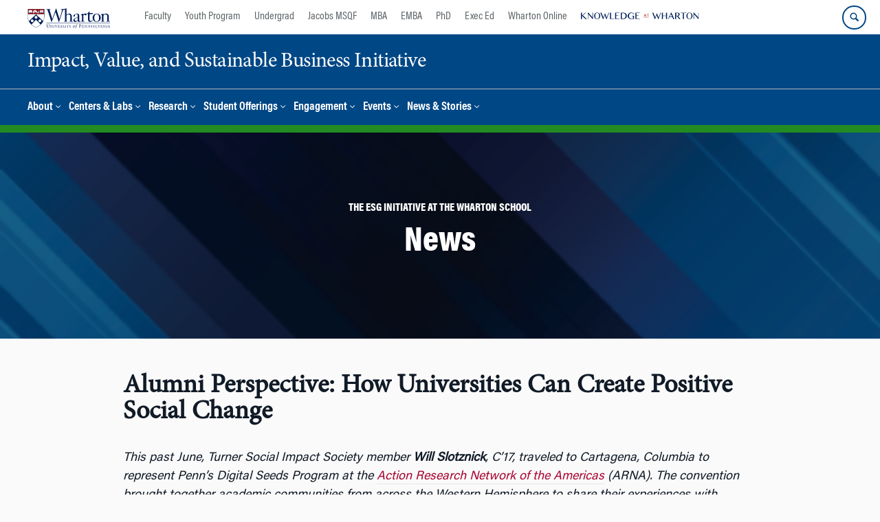

--- FILE ---
content_type: text/html; charset=UTF-8
request_url: https://impact.wharton.upenn.edu/news/alumni-perspective-how-universities-can-create-positive-social-change/
body_size: 18816
content:
<!DOCTYPE html>
<!--[if IE 8 ]>
	<html class="no-js ie8" lang="en-US">
<![endif]-->
<!--[if IE 9 ]>
	<html class="no-js ie9" lang="en-US">
<![endif]-->
<!--[if gt IE 9]><!-->
<html lang="en-US"><!--<![endif]-->
	<head>
		    <!-- Google Tag Manager - The Wharton School-->
    <script>(function(w,d,s,l,i){w[l]=w[l]||[];w[l].push({'gtm.start':
    new Date().getTime(),event:'gtm.js'});var f=d.getElementsByTagName(s)[0],
    j=d.createElement(s),dl=l!='dataLayer'?'&l='+l:'';j.async=true;j.src=
    'https://www.googletagmanager.com/gtm.js?id='+i+dl;f.parentNode.insertBefore(j,f);
    })(window,document,'script','dataLayer','GTM-MZQZFC4');</script>
    <!-- End Google Tag Manager -->
    <!-- Google Tag Manager - Executive Education-->
            		<meta charset="UTF-8">
		<meta http-equiv="X-UA-Compatible" content="IE=edge">
		<meta name="viewport" content="width=device-width, initial-scale=1">
		<link rel="profile" href="http://gmpg.org/xfn/11">
		<link rel="pingback" href="https://impact.wharton.upenn.edu/xmlrpc.php">
		<link rel="icon" type="image/x-icon" href="https://impact.wharton.upenn.edu/wp-content/plugins/martech-chupacabra/includes/images/favicon.ico" /><link rel="apple-touch-icon" sizes="180x180" href="https://impact.wharton.upenn.edu/wp-content/plugins/martech-chupacabra/includes/images/apple-touch-icon.png" /><link rel="mask-icon" color="#004785" href="https://impact.wharton.upenn.edu/wp-content/plugins/martech-chupacabra/includes/images/penn-logo-mask.svg" /><script type="text/javascript">window.ajaxurl = "https://impact.wharton.upenn.edu/wp-admin/admin-ajax.php"</script>
		<meta name='robots' content='index, follow, max-image-preview:large, max-snippet:-1, max-video-preview:-1' />
	<style>img:is([sizes="auto" i], [sizes^="auto," i]) { contain-intrinsic-size: 3000px 1500px }</style>
	
		
	<!-- This site is optimized with the Yoast SEO Premium plugin v26.0 (Yoast SEO v26.0) - https://yoast.com/wordpress/plugins/seo/ -->
	<title>Alumni Perspective: How Universities Can Create Positive Social Change - Impact, Value, and Sustainable Business Initiative</title>
	<link rel="canonical" href="http://impact.wharton.upenn.edu/news/alumni-perspective-how-universities-can-create-positive-social-change/" />
	<meta property="og:locale" content="en_US" />
	<meta property="og:type" content="article" />
	<meta property="og:title" content="Alumni Perspective: How Universities Can Create Positive Social Change" />
	<meta property="og:url" content="http://impact.wharton.upenn.edu/news/alumni-perspective-how-universities-can-create-positive-social-change/" />
	<meta property="og:site_name" content="Impact, Value, and Sustainable Business Initiative" />
	<meta property="article:published_time" content="2017-08-30T00:34:10+00:00" />
	<meta property="article:modified_time" content="2023-04-18T00:34:28+00:00" />
	<meta property="og:image" content="https://socialimpact.wharton.upenn.edu/wp-content/uploads/2014/07/WIll-Slotznick-129x139.jpg" />
	<meta name="author" content="Jillian Rogers" />
	<meta name="twitter:card" content="summary_large_image" />
	<meta name="twitter:image" content="https://socialimpact.wharton.upenn.edu/wp-content/uploads/2014/07/WIll-Slotznick-129x139.jpg" />
	<meta name="twitter:label1" content="Written by" />
	<meta name="twitter:data1" content="Jillian Rogers" />
	<meta name="twitter:label2" content="Est. reading time" />
	<meta name="twitter:data2" content="4 minutes" />
	<script type="application/ld+json" class="yoast-schema-graph">{"@context":"https://schema.org","@graph":[{"@type":"WebPage","@id":"http://impact.wharton.upenn.edu/news/alumni-perspective-how-universities-can-create-positive-social-change/","url":"http://impact.wharton.upenn.edu/news/alumni-perspective-how-universities-can-create-positive-social-change/","name":"Alumni Perspective: How Universities Can Create Positive Social Change - Impact, Value, and Sustainable Business Initiative","isPartOf":{"@id":"https://impact.wharton.upenn.edu/#website"},"primaryImageOfPage":{"@id":"http://impact.wharton.upenn.edu/news/alumni-perspective-how-universities-can-create-positive-social-change/#primaryimage"},"image":{"@id":"http://impact.wharton.upenn.edu/news/alumni-perspective-how-universities-can-create-positive-social-change/#primaryimage"},"thumbnailUrl":"https://socialimpact.wharton.upenn.edu/wp-content/uploads/2014/07/WIll-Slotznick-129x139.jpg","datePublished":"2017-08-30T00:34:10+00:00","dateModified":"2023-04-18T00:34:28+00:00","author":{"@id":"https://impact.wharton.upenn.edu/#/schema/person/8daef09d8907eb48c7f9aba6a826f4a7"},"breadcrumb":{"@id":"http://impact.wharton.upenn.edu/news/alumni-perspective-how-universities-can-create-positive-social-change/#breadcrumb"},"inLanguage":"en-US","potentialAction":[{"@type":"ReadAction","target":["http://impact.wharton.upenn.edu/news/alumni-perspective-how-universities-can-create-positive-social-change/"]}]},{"@type":"ImageObject","inLanguage":"en-US","@id":"http://impact.wharton.upenn.edu/news/alumni-perspective-how-universities-can-create-positive-social-change/#primaryimage","url":"https://socialimpact.wharton.upenn.edu/wp-content/uploads/2014/07/WIll-Slotznick-129x139.jpg","contentUrl":"https://socialimpact.wharton.upenn.edu/wp-content/uploads/2014/07/WIll-Slotznick-129x139.jpg"},{"@type":"BreadcrumbList","@id":"http://impact.wharton.upenn.edu/news/alumni-perspective-how-universities-can-create-positive-social-change/#breadcrumb","itemListElement":[]},{"@type":"WebSite","@id":"https://impact.wharton.upenn.edu/#website","url":"https://impact.wharton.upenn.edu/","name":"Impact, Value, and Sustainable Business Initiative","description":"","potentialAction":[{"@type":"SearchAction","target":{"@type":"EntryPoint","urlTemplate":"https://impact.wharton.upenn.edu/?s={search_term_string}"},"query-input":{"@type":"PropertyValueSpecification","valueRequired":true,"valueName":"search_term_string"}}],"inLanguage":"en-US"},{"@type":"Person","@id":"https://impact.wharton.upenn.edu/#/schema/person/8daef09d8907eb48c7f9aba6a826f4a7","name":"Jillian Rogers"}]}</script>
	<!-- / Yoast SEO Premium plugin. -->


<link rel='dns-prefetch' href='//impact.wharton.upenn.edu' />
<link rel="alternate" type="application/rss+xml" title="Impact, Value, and Sustainable Business Initiative &raquo; Feed" href="https://impact.wharton.upenn.edu/feed/" />
<link rel="alternate" type="application/rss+xml" title="Impact, Value, and Sustainable Business Initiative &raquo; Comments Feed" href="https://impact.wharton.upenn.edu/comments/feed/" />
<script type="text/javascript">
/* <![CDATA[ */
window._wpemojiSettings = {"baseUrl":"https:\/\/s.w.org\/images\/core\/emoji\/16.0.1\/72x72\/","ext":".png","svgUrl":"https:\/\/s.w.org\/images\/core\/emoji\/16.0.1\/svg\/","svgExt":".svg","source":{"concatemoji":"https:\/\/impact.wharton.upenn.edu\/wp-includes\/js\/wp-emoji-release.min.js?ver=6.8.3"}};
/*! This file is auto-generated */
!function(s,n){var o,i,e;function c(e){try{var t={supportTests:e,timestamp:(new Date).valueOf()};sessionStorage.setItem(o,JSON.stringify(t))}catch(e){}}function p(e,t,n){e.clearRect(0,0,e.canvas.width,e.canvas.height),e.fillText(t,0,0);var t=new Uint32Array(e.getImageData(0,0,e.canvas.width,e.canvas.height).data),a=(e.clearRect(0,0,e.canvas.width,e.canvas.height),e.fillText(n,0,0),new Uint32Array(e.getImageData(0,0,e.canvas.width,e.canvas.height).data));return t.every(function(e,t){return e===a[t]})}function u(e,t){e.clearRect(0,0,e.canvas.width,e.canvas.height),e.fillText(t,0,0);for(var n=e.getImageData(16,16,1,1),a=0;a<n.data.length;a++)if(0!==n.data[a])return!1;return!0}function f(e,t,n,a){switch(t){case"flag":return n(e,"\ud83c\udff3\ufe0f\u200d\u26a7\ufe0f","\ud83c\udff3\ufe0f\u200b\u26a7\ufe0f")?!1:!n(e,"\ud83c\udde8\ud83c\uddf6","\ud83c\udde8\u200b\ud83c\uddf6")&&!n(e,"\ud83c\udff4\udb40\udc67\udb40\udc62\udb40\udc65\udb40\udc6e\udb40\udc67\udb40\udc7f","\ud83c\udff4\u200b\udb40\udc67\u200b\udb40\udc62\u200b\udb40\udc65\u200b\udb40\udc6e\u200b\udb40\udc67\u200b\udb40\udc7f");case"emoji":return!a(e,"\ud83e\udedf")}return!1}function g(e,t,n,a){var r="undefined"!=typeof WorkerGlobalScope&&self instanceof WorkerGlobalScope?new OffscreenCanvas(300,150):s.createElement("canvas"),o=r.getContext("2d",{willReadFrequently:!0}),i=(o.textBaseline="top",o.font="600 32px Arial",{});return e.forEach(function(e){i[e]=t(o,e,n,a)}),i}function t(e){var t=s.createElement("script");t.src=e,t.defer=!0,s.head.appendChild(t)}"undefined"!=typeof Promise&&(o="wpEmojiSettingsSupports",i=["flag","emoji"],n.supports={everything:!0,everythingExceptFlag:!0},e=new Promise(function(e){s.addEventListener("DOMContentLoaded",e,{once:!0})}),new Promise(function(t){var n=function(){try{var e=JSON.parse(sessionStorage.getItem(o));if("object"==typeof e&&"number"==typeof e.timestamp&&(new Date).valueOf()<e.timestamp+604800&&"object"==typeof e.supportTests)return e.supportTests}catch(e){}return null}();if(!n){if("undefined"!=typeof Worker&&"undefined"!=typeof OffscreenCanvas&&"undefined"!=typeof URL&&URL.createObjectURL&&"undefined"!=typeof Blob)try{var e="postMessage("+g.toString()+"("+[JSON.stringify(i),f.toString(),p.toString(),u.toString()].join(",")+"));",a=new Blob([e],{type:"text/javascript"}),r=new Worker(URL.createObjectURL(a),{name:"wpTestEmojiSupports"});return void(r.onmessage=function(e){c(n=e.data),r.terminate(),t(n)})}catch(e){}c(n=g(i,f,p,u))}t(n)}).then(function(e){for(var t in e)n.supports[t]=e[t],n.supports.everything=n.supports.everything&&n.supports[t],"flag"!==t&&(n.supports.everythingExceptFlag=n.supports.everythingExceptFlag&&n.supports[t]);n.supports.everythingExceptFlag=n.supports.everythingExceptFlag&&!n.supports.flag,n.DOMReady=!1,n.readyCallback=function(){n.DOMReady=!0}}).then(function(){return e}).then(function(){var e;n.supports.everything||(n.readyCallback(),(e=n.source||{}).concatemoji?t(e.concatemoji):e.wpemoji&&e.twemoji&&(t(e.twemoji),t(e.wpemoji)))}))}((window,document),window._wpemojiSettings);
/* ]]> */
</script>
<link rel='stylesheet' id='wpmf-bakery-style-css' href='https://impact.wharton.upenn.edu/wp-content/plugins/wp-media-folder/assets/css/vc_style.css?ver=5.8.2' type='text/css' media='all' />
<style id='wp-emoji-styles-inline-css' type='text/css'>

	img.wp-smiley, img.emoji {
		display: inline !important;
		border: none !important;
		box-shadow: none !important;
		height: 1em !important;
		width: 1em !important;
		margin: 0 0.07em !important;
		vertical-align: -0.1em !important;
		background: none !important;
		padding: 0 !important;
	}
</style>
<link rel='stylesheet' id='wp-block-library-css' href='https://impact.wharton.upenn.edu/wp-includes/css/dist/block-library/style.min.css?ver=6.8.3' type='text/css' media='all' />
<style id='classic-theme-styles-inline-css' type='text/css'>
/*! This file is auto-generated */
.wp-block-button__link{color:#fff;background-color:#32373c;border-radius:9999px;box-shadow:none;text-decoration:none;padding:calc(.667em + 2px) calc(1.333em + 2px);font-size:1.125em}.wp-block-file__button{background:#32373c;color:#fff;text-decoration:none}
</style>
<style id='global-styles-inline-css' type='text/css'>
:root{--wp--preset--aspect-ratio--square: 1;--wp--preset--aspect-ratio--4-3: 4/3;--wp--preset--aspect-ratio--3-4: 3/4;--wp--preset--aspect-ratio--3-2: 3/2;--wp--preset--aspect-ratio--2-3: 2/3;--wp--preset--aspect-ratio--16-9: 16/9;--wp--preset--aspect-ratio--9-16: 9/16;--wp--preset--color--black: #000000;--wp--preset--color--cyan-bluish-gray: #abb8c3;--wp--preset--color--white: #ffffff;--wp--preset--color--pale-pink: #f78da7;--wp--preset--color--vivid-red: #cf2e2e;--wp--preset--color--luminous-vivid-orange: #ff6900;--wp--preset--color--luminous-vivid-amber: #fcb900;--wp--preset--color--light-green-cyan: #7bdcb5;--wp--preset--color--vivid-green-cyan: #00d084;--wp--preset--color--pale-cyan-blue: #8ed1fc;--wp--preset--color--vivid-cyan-blue: #0693e3;--wp--preset--color--vivid-purple: #9b51e0;--wp--preset--gradient--vivid-cyan-blue-to-vivid-purple: linear-gradient(135deg,rgba(6,147,227,1) 0%,rgb(155,81,224) 100%);--wp--preset--gradient--light-green-cyan-to-vivid-green-cyan: linear-gradient(135deg,rgb(122,220,180) 0%,rgb(0,208,130) 100%);--wp--preset--gradient--luminous-vivid-amber-to-luminous-vivid-orange: linear-gradient(135deg,rgba(252,185,0,1) 0%,rgba(255,105,0,1) 100%);--wp--preset--gradient--luminous-vivid-orange-to-vivid-red: linear-gradient(135deg,rgba(255,105,0,1) 0%,rgb(207,46,46) 100%);--wp--preset--gradient--very-light-gray-to-cyan-bluish-gray: linear-gradient(135deg,rgb(238,238,238) 0%,rgb(169,184,195) 100%);--wp--preset--gradient--cool-to-warm-spectrum: linear-gradient(135deg,rgb(74,234,220) 0%,rgb(151,120,209) 20%,rgb(207,42,186) 40%,rgb(238,44,130) 60%,rgb(251,105,98) 80%,rgb(254,248,76) 100%);--wp--preset--gradient--blush-light-purple: linear-gradient(135deg,rgb(255,206,236) 0%,rgb(152,150,240) 100%);--wp--preset--gradient--blush-bordeaux: linear-gradient(135deg,rgb(254,205,165) 0%,rgb(254,45,45) 50%,rgb(107,0,62) 100%);--wp--preset--gradient--luminous-dusk: linear-gradient(135deg,rgb(255,203,112) 0%,rgb(199,81,192) 50%,rgb(65,88,208) 100%);--wp--preset--gradient--pale-ocean: linear-gradient(135deg,rgb(255,245,203) 0%,rgb(182,227,212) 50%,rgb(51,167,181) 100%);--wp--preset--gradient--electric-grass: linear-gradient(135deg,rgb(202,248,128) 0%,rgb(113,206,126) 100%);--wp--preset--gradient--midnight: linear-gradient(135deg,rgb(2,3,129) 0%,rgb(40,116,252) 100%);--wp--preset--font-size--small: 13px;--wp--preset--font-size--medium: 20px;--wp--preset--font-size--large: 36px;--wp--preset--font-size--x-large: 42px;--wp--preset--spacing--20: 0.44rem;--wp--preset--spacing--30: 0.67rem;--wp--preset--spacing--40: 1rem;--wp--preset--spacing--50: 1.5rem;--wp--preset--spacing--60: 2.25rem;--wp--preset--spacing--70: 3.38rem;--wp--preset--spacing--80: 5.06rem;--wp--preset--shadow--natural: 6px 6px 9px rgba(0, 0, 0, 0.2);--wp--preset--shadow--deep: 12px 12px 50px rgba(0, 0, 0, 0.4);--wp--preset--shadow--sharp: 6px 6px 0px rgba(0, 0, 0, 0.2);--wp--preset--shadow--outlined: 6px 6px 0px -3px rgba(255, 255, 255, 1), 6px 6px rgba(0, 0, 0, 1);--wp--preset--shadow--crisp: 6px 6px 0px rgba(0, 0, 0, 1);}:where(.is-layout-flex){gap: 0.5em;}:where(.is-layout-grid){gap: 0.5em;}body .is-layout-flex{display: flex;}.is-layout-flex{flex-wrap: wrap;align-items: center;}.is-layout-flex > :is(*, div){margin: 0;}body .is-layout-grid{display: grid;}.is-layout-grid > :is(*, div){margin: 0;}:where(.wp-block-columns.is-layout-flex){gap: 2em;}:where(.wp-block-columns.is-layout-grid){gap: 2em;}:where(.wp-block-post-template.is-layout-flex){gap: 1.25em;}:where(.wp-block-post-template.is-layout-grid){gap: 1.25em;}.has-black-color{color: var(--wp--preset--color--black) !important;}.has-cyan-bluish-gray-color{color: var(--wp--preset--color--cyan-bluish-gray) !important;}.has-white-color{color: var(--wp--preset--color--white) !important;}.has-pale-pink-color{color: var(--wp--preset--color--pale-pink) !important;}.has-vivid-red-color{color: var(--wp--preset--color--vivid-red) !important;}.has-luminous-vivid-orange-color{color: var(--wp--preset--color--luminous-vivid-orange) !important;}.has-luminous-vivid-amber-color{color: var(--wp--preset--color--luminous-vivid-amber) !important;}.has-light-green-cyan-color{color: var(--wp--preset--color--light-green-cyan) !important;}.has-vivid-green-cyan-color{color: var(--wp--preset--color--vivid-green-cyan) !important;}.has-pale-cyan-blue-color{color: var(--wp--preset--color--pale-cyan-blue) !important;}.has-vivid-cyan-blue-color{color: var(--wp--preset--color--vivid-cyan-blue) !important;}.has-vivid-purple-color{color: var(--wp--preset--color--vivid-purple) !important;}.has-black-background-color{background-color: var(--wp--preset--color--black) !important;}.has-cyan-bluish-gray-background-color{background-color: var(--wp--preset--color--cyan-bluish-gray) !important;}.has-white-background-color{background-color: var(--wp--preset--color--white) !important;}.has-pale-pink-background-color{background-color: var(--wp--preset--color--pale-pink) !important;}.has-vivid-red-background-color{background-color: var(--wp--preset--color--vivid-red) !important;}.has-luminous-vivid-orange-background-color{background-color: var(--wp--preset--color--luminous-vivid-orange) !important;}.has-luminous-vivid-amber-background-color{background-color: var(--wp--preset--color--luminous-vivid-amber) !important;}.has-light-green-cyan-background-color{background-color: var(--wp--preset--color--light-green-cyan) !important;}.has-vivid-green-cyan-background-color{background-color: var(--wp--preset--color--vivid-green-cyan) !important;}.has-pale-cyan-blue-background-color{background-color: var(--wp--preset--color--pale-cyan-blue) !important;}.has-vivid-cyan-blue-background-color{background-color: var(--wp--preset--color--vivid-cyan-blue) !important;}.has-vivid-purple-background-color{background-color: var(--wp--preset--color--vivid-purple) !important;}.has-black-border-color{border-color: var(--wp--preset--color--black) !important;}.has-cyan-bluish-gray-border-color{border-color: var(--wp--preset--color--cyan-bluish-gray) !important;}.has-white-border-color{border-color: var(--wp--preset--color--white) !important;}.has-pale-pink-border-color{border-color: var(--wp--preset--color--pale-pink) !important;}.has-vivid-red-border-color{border-color: var(--wp--preset--color--vivid-red) !important;}.has-luminous-vivid-orange-border-color{border-color: var(--wp--preset--color--luminous-vivid-orange) !important;}.has-luminous-vivid-amber-border-color{border-color: var(--wp--preset--color--luminous-vivid-amber) !important;}.has-light-green-cyan-border-color{border-color: var(--wp--preset--color--light-green-cyan) !important;}.has-vivid-green-cyan-border-color{border-color: var(--wp--preset--color--vivid-green-cyan) !important;}.has-pale-cyan-blue-border-color{border-color: var(--wp--preset--color--pale-cyan-blue) !important;}.has-vivid-cyan-blue-border-color{border-color: var(--wp--preset--color--vivid-cyan-blue) !important;}.has-vivid-purple-border-color{border-color: var(--wp--preset--color--vivid-purple) !important;}.has-vivid-cyan-blue-to-vivid-purple-gradient-background{background: var(--wp--preset--gradient--vivid-cyan-blue-to-vivid-purple) !important;}.has-light-green-cyan-to-vivid-green-cyan-gradient-background{background: var(--wp--preset--gradient--light-green-cyan-to-vivid-green-cyan) !important;}.has-luminous-vivid-amber-to-luminous-vivid-orange-gradient-background{background: var(--wp--preset--gradient--luminous-vivid-amber-to-luminous-vivid-orange) !important;}.has-luminous-vivid-orange-to-vivid-red-gradient-background{background: var(--wp--preset--gradient--luminous-vivid-orange-to-vivid-red) !important;}.has-very-light-gray-to-cyan-bluish-gray-gradient-background{background: var(--wp--preset--gradient--very-light-gray-to-cyan-bluish-gray) !important;}.has-cool-to-warm-spectrum-gradient-background{background: var(--wp--preset--gradient--cool-to-warm-spectrum) !important;}.has-blush-light-purple-gradient-background{background: var(--wp--preset--gradient--blush-light-purple) !important;}.has-blush-bordeaux-gradient-background{background: var(--wp--preset--gradient--blush-bordeaux) !important;}.has-luminous-dusk-gradient-background{background: var(--wp--preset--gradient--luminous-dusk) !important;}.has-pale-ocean-gradient-background{background: var(--wp--preset--gradient--pale-ocean) !important;}.has-electric-grass-gradient-background{background: var(--wp--preset--gradient--electric-grass) !important;}.has-midnight-gradient-background{background: var(--wp--preset--gradient--midnight) !important;}.has-small-font-size{font-size: var(--wp--preset--font-size--small) !important;}.has-medium-font-size{font-size: var(--wp--preset--font-size--medium) !important;}.has-large-font-size{font-size: var(--wp--preset--font-size--large) !important;}.has-x-large-font-size{font-size: var(--wp--preset--font-size--x-large) !important;}
:where(.wp-block-post-template.is-layout-flex){gap: 1.25em;}:where(.wp-block-post-template.is-layout-grid){gap: 1.25em;}
:where(.wp-block-columns.is-layout-flex){gap: 2em;}:where(.wp-block-columns.is-layout-grid){gap: 2em;}
:root :where(.wp-block-pullquote){font-size: 1.5em;line-height: 1.6;}
</style>
<link rel='stylesheet' id='wpa-css-css' href='https://impact.wharton.upenn.edu/wp-content/plugins/honeypot/includes/css/wpa.css?ver=2.2.10' type='text/css' media='all' />
<link rel='stylesheet' id='responsive-mobile-style-css' href='https://impact.wharton.upenn.edu/wp-content/themes/responsive-mobile/css/style.css?ver=0.0.10' type='text/css' media='all' />
<link rel='stylesheet' id='vc_plugin_table_style_css-css' href='https://impact.wharton.upenn.edu/wp-content/plugins/easy-tables-vc/assets/css/style.min.css?ver=2.2.0' type='text/css' media='all' />
<link rel='stylesheet' id='vc_plugin_themes_css-css' href='https://impact.wharton.upenn.edu/wp-content/plugins/easy-tables-vc/assets/css/themes.min.css?ver=2.2.0' type='text/css' media='all' />
<link rel='stylesheet' id='js_composer_front-css' href='https://impact.wharton.upenn.edu/wp-content/plugins/js_composer/assets/css/js_composer.min.css?ver=8.7.1' type='text/css' media='all' />
<link rel='stylesheet' id='js_composer_custom_css-css' href='//impact.wharton.upenn.edu/wp-content/uploads/js_composer/custom.css?ver=8.7.1' type='text/css' media='all' />
<link rel='stylesheet' id='martech-chupacabra-style-css' href='https://impact.wharton.upenn.edu/wp-content/plugins/martech-chupacabra/includes/css/style-v2.css?ver=3.49.4' type='text/css' media='all' />
<link rel='stylesheet' id='martech-chupacabra-style-v3-css' href='https://impact.wharton.upenn.edu/wp-content/plugins/martech-chupacabra/includes/css/style.css?ver=3.49.4' type='text/css' media='all' />
<link rel='stylesheet' id='martech-chupacabra-style-print-css' href='https://impact.wharton.upenn.edu/wp-content/plugins/martech-chupacabra/includes/css/print.css?ver=3.49.4' type='text/css' media='print' />
<link rel='stylesheet' id='responsive-mobile-child-style-css' href='https://impact.wharton.upenn.edu/wp-content/themes/Chupe2-0-child/style.css?ver=1.0' type='text/css' media='all' />
<link rel='stylesheet' id='bsf-Defaults-css' href='https://impact.wharton.upenn.edu/wp-content/uploads/smile_fonts/Defaults/Defaults.css?ver=3.21.1' type='text/css' media='all' />
<link rel='stylesheet' id='ultimate-vc-addons-style-css' href='https://impact.wharton.upenn.edu/wp-content/plugins/Ultimate_VC_Addons/assets/min-css/style.min.css?ver=3.21.1' type='text/css' media='all' />
<link rel='stylesheet' id='ultimate-vc-addons-background-style-css' href='https://impact.wharton.upenn.edu/wp-content/plugins/Ultimate_VC_Addons/assets/min-css/background-style.min.css?ver=3.21.1' type='text/css' media='all' />
<script type="text/javascript" src="https://impact.wharton.upenn.edu/wp-includes/js/jquery/jquery.min.js?ver=3.7.1" id="jquery-core-js"></script>
<script type="text/javascript" src="https://impact.wharton.upenn.edu/wp-includes/js/jquery/jquery-migrate.min.js?ver=3.4.1" id="jquery-migrate-js"></script>
<script type="text/javascript" src="https://impact.wharton.upenn.edu/wp-content/plugins/martech-chupacabra/includes/lib/fast-average-color/browser.min.js?ver=3.49.4" id="fac-js-js"></script>
<script type="text/javascript" src="https://impact.wharton.upenn.edu/wp-content/plugins/Ultimate_VC_Addons/assets/min-js/ultimate-params.min.js?ver=3.21.1" id="ultimate-vc-addons-params-js"></script>
<script type="text/javascript" src="https://impact.wharton.upenn.edu/wp-content/plugins/Ultimate_VC_Addons/assets/min-js/jquery-appear.min.js?ver=3.21.1" id="ultimate-vc-addons-appear-js"></script>
<script type="text/javascript" src="https://impact.wharton.upenn.edu/wp-content/plugins/Ultimate_VC_Addons/assets/min-js/ultimate_bg.min.js?ver=3.21.1" id="ultimate-vc-addons-row-bg-js"></script>
<script type="text/javascript" src="https://impact.wharton.upenn.edu/wp-content/plugins/Ultimate_VC_Addons/assets/min-js/custom.min.js?ver=3.21.1" id="ultimate-vc-addons-custom-js"></script>
<script></script><link rel="https://api.w.org/" href="https://impact.wharton.upenn.edu/wp-json/" /><link rel="alternate" title="JSON" type="application/json" href="https://impact.wharton.upenn.edu/wp-json/wp/v2/posts/5591" /><link rel="EditURI" type="application/rsd+xml" title="RSD" href="https://impact.wharton.upenn.edu/xmlrpc.php?rsd" />
<meta name="generator" content="WordPress 6.8.3" />
<link rel='shortlink' href='https://impact.wharton.upenn.edu/?p=5591' />
<link rel="alternate" title="oEmbed (JSON)" type="application/json+oembed" href="https://impact.wharton.upenn.edu/wp-json/oembed/1.0/embed?url=https%3A%2F%2Fimpact.wharton.upenn.edu%2Fnews%2Falumni-perspective-how-universities-can-create-positive-social-change%2F" />
<link rel="alternate" title="oEmbed (XML)" type="text/xml+oembed" href="https://impact.wharton.upenn.edu/wp-json/oembed/1.0/embed?url=https%3A%2F%2Fimpact.wharton.upenn.edu%2Fnews%2Falumni-perspective-how-universities-can-create-positive-social-change%2F&#038;format=xml" />
<meta name="martech:page-title" content="Alumni Perspective: How Universities Can Create Positive Social Change"><meta name="martech:site-title" content="Impact, Value, and Sustainable Business Initiative"><meta name="martech:site-pname" content="wharton-impact"><meta name="martech:site-penv" content="live"><meta name="martech:site-hostname" content="impact.wharton.upenn.edu"><meta name="martech:archive" content="false"><meta name="martech:home" content="false"><meta name="martech:content-type" content="post"><meta name="martech:tag" content=""><meta name="martech:category" content="Initiative News"><meta name="martech:thumbnail" content="https://impact.wharton.upenn.edu/wp-content/plugins/martech-chupacabra/includes/images/social.png">
        <script type="text/javascript">
            var jQueryMigrateHelperHasSentDowngrade = false;

			window.onerror = function( msg, url, line, col, error ) {
				// Break out early, do not processing if a downgrade reqeust was already sent.
				if ( jQueryMigrateHelperHasSentDowngrade ) {
					return true;
                }

				var xhr = new XMLHttpRequest();
				var nonce = 'bd622cbe2f';
				var jQueryFunctions = [
					'andSelf',
					'browser',
					'live',
					'boxModel',
					'support.boxModel',
					'size',
					'swap',
					'clean',
					'sub',
                ];
				var match_pattern = /\)\.(.+?) is not a function/;
                var erroredFunction = msg.match( match_pattern );

                // If there was no matching functions, do not try to downgrade.
                if ( typeof erroredFunction !== 'object' || typeof erroredFunction[1] === "undefined" || -1 === jQueryFunctions.indexOf( erroredFunction[1] ) ) {
                    return true;
                }

                // Set that we've now attempted a downgrade request.
                jQueryMigrateHelperHasSentDowngrade = true;

				xhr.open( 'POST', 'https://impact.wharton.upenn.edu/wp-admin/admin-ajax.php' );
				xhr.setRequestHeader( 'Content-Type', 'application/x-www-form-urlencoded' );
				xhr.onload = function () {
					var response,
                        reload = false;

					if ( 200 === xhr.status ) {
                        try {
                        	response = JSON.parse( xhr.response );

                        	reload = response.data.reload;
                        } catch ( e ) {
                        	reload = false;
                        }
                    }

					// Automatically reload the page if a deprecation caused an automatic downgrade, ensure visitors get the best possible experience.
					if ( reload ) {
						location.reload();
                    }
				};

				xhr.send( encodeURI( 'action=jquery-migrate-downgrade-version&_wpnonce=' + nonce ) );

				// Suppress error alerts in older browsers
				return true;
			}
        </script>

		<meta name="martech:intranet" content="false"><meta name="generator" content="Powered by WPBakery Page Builder - drag and drop page builder for WordPress."/>
<style type="text/css" data-type="vc_shortcodes-custom-css">.vc_custom_1675454597282{margin-bottom: 0px !important;padding-top: 5px !important;padding-bottom: 5px !important;}.vc_custom_1660778426938{margin-top: 0px !important;margin-bottom: 0px !important;}.vc_custom_1681756103986{margin-top: 0px !important;margin-bottom: 0px !important;padding-top: 50px !important;padding-bottom: 50px !important;}</style><noscript><style> .wpb_animate_when_almost_visible { opacity: 1; }</style></noscript>	</head>

<body class="wp-singular post-template-default single single-post postid-5591 single-format-standard wp-theme-responsive-mobile wp-child-theme-Chupe2-0-child default-site-header wharton-impact martech-menu--dropdown-click group-blog full-window-home-page-header wpb-js-composer js-comp-ver-8.7.1 vc_responsive wharton-cms" itemscope="itemscope" itemtype="http://schema.org/WebPage">
    <!-- Google Tag Manager (noscript) The Wharton School-->
    <noscript><iframe src="https://www.googletagmanager.com/ns.html?id=GTM-MZQZFC4" height="0" width="0" style="display:none;visibility:hidden"></iframe></noscript>
    <!-- End Google Tag Manager (noscript) -->
                <div id="container" class="site">
	<nav id="jump-links" aria-label="Jump links">
		<a class="skip-link screen-reader-text" href="#main">Skip to content</a>
		<a class="skip-link screen-reader-text" href="#main-navigation">Skip to main menu</a>
	</nav>
	<header id="header" class="container-full-width site-header" role="banner" itemscope="itemscope" itemtype="http://schema.org/WPHeader">
		<div id="top-menu-container" class="group header--container">
			<a href="https://www.wharton.upenn.edu" class="global-brand" title="Wharton Home"><img src="https://impact.wharton.upenn.edu/wp-content/plugins/martech-chupacabra/includes/images/wharton-logo.svg" alt="Wharton" class="screen"/><img class="print"  style="display:none;" alt="Logo for The Wharton School" src="https://impact.wharton.upenn.edu/wp-content/plugins/martech-chupacabra/includes/images/Wharton-Logo-RGB.png" /></a>	<ul class="global-nav">
				<li class="martech-nav-faculty-and-research"><a href="https://www.wharton.upenn.edu/faculty-research-publications/">Faculty</a></li>
				<li class="martech-nav-youth-program"><a href="https://globalyouth.wharton.upenn.edu">Youth Program</a></li>
				<li class="martech-nav-undergrad"><a href="https://undergrad.wharton.upenn.edu">Undergrad</a></li>
				<li class="martech-nav-msqf"><a href="https://jacobs-msqf.wharton.upenn.edu">Jacobs MSQF</a></li>
				<li class="martech-nav-mba"><a href="https://mba.wharton.upenn.edu">MBA</a></li>
				<li class="martech-nav-emba"><a href="https://executivemba.wharton.upenn.edu">EMBA</a></li>
				<li class="martech-nav-phd"><a href="https://doctoral.wharton.upenn.edu">PhD</a></li>
				<li class="martech-nav-executive-education"><a href="https://executiveeducation.wharton.upenn.edu">Exec Ed</a></li>
				<li class="martech-nav-wharton-online"><a href="https://online.wharton.upenn.edu">Wharton Online</a></li>
				<li class="martech-nav-kw"><a href="https://knowledge.wharton.upenn.edu"><img src="https://impact.wharton.upenn.edu/wp-content/plugins/martech-chupacabra/includes/images/kw-logo.svg" alt="Knowledge at Wharton" class="kw-header-logo"/></a></li>
			</ul>        <a href="/search/" class="search-button search--closed">
        <span class="accessible-label">Search Wharton</span>
    </a>
    <button id="mobile-nav-button" aria-label="Mobile menu toggle">
        <span class="accessible-label">Mobile menu toggle</span>
    </button>
		</div>
		<div class="main-navigation header--container main-navigation--dropdown-click">
			<div class="header-row">
				<div id="martech-site-branding">
					<div class="martech-site-branding-container group">
						    <div id="department" class="department department--text">
    	<div class="department-inner">
	        <a class="dept-container" title="Impact, Value, and Sustainable Business Initiative" href="https://impact.wharton.upenn.edu/">
					            <div class="brand-text brand-text--desktop"  height="53">Impact, Value, and Sustainable Business Initiative</div>
	        </a>
	    </div>
    </div>
    											</div>
				</div>
				<!-- main menu -->
				<div id="main-menu-container" class="container-full-width">
					<nav id="main-navigation" class="site-navigation" itemscope="itemscope" itemtype="http://schema.org/SiteNavigationElement" aria-label="Primary navigation links">
						<div id="mobile-current-item">Menu</div>
												<div class="main-nav group"><ul id="menu-header-navigation" class="menu-header-navigation"><li id="menu-item-827" class="menu-item menu-item-type-post_type menu-item-object-page menu-item-has-children menu-item-827"><a href="https://impact.wharton.upenn.edu/about/">About</a>
<ul class="sub-menu">
	<li id="menu-item-4252" class="menu-item menu-item-type-post_type menu-item-object-page menu-item-4252"><a href="https://impact.wharton.upenn.edu/about/business-solutions-to-climate-change-and-loss-of-nature/">Business Solutions to Climate Change and Loss of Nature</a></li>
	<li id="menu-item-4237" class="menu-item menu-item-type-post_type menu-item-object-page menu-item-4237"><a href="https://impact.wharton.upenn.edu/about/a-letter-from-our-launch/">A Letter from our Launch</a></li>
</ul>
</li>
<li id="menu-item-1220" class="menu-item menu-item-type-custom menu-item-object-custom menu-item-has-children menu-item-1220"><a href="#">Centers &#038; Labs</a>
<ul class="sub-menu">
	<li id="menu-item-1073" class="menu-item menu-item-type-post_type menu-item-object-page menu-item-1073"><a href="https://impact.wharton.upenn.edu/centers-labs/climate-center/">Climate Center</a></li>
	<li id="menu-item-1137" class="menu-item menu-item-type-post_type menu-item-object-page menu-item-1137"><a href="https://impact.wharton.upenn.edu/centers-labs/impact-investing-research-lab/">Impact Investing Research Lab</a></li>
	<li id="menu-item-10772" class="menu-item menu-item-type-post_type menu-item-object-page menu-item-10772"><a href="https://impact.wharton.upenn.edu/centers-labs/opportunity-lab/">Opportunity Lab</a></li>
	<li id="menu-item-1074" class="menu-item menu-item-type-post_type menu-item-object-page menu-item-1074"><a href="https://impact.wharton.upenn.edu/centers-labs/political-risk-identity-lab/">Political Risk &#038; Identity Lab</a></li>
	<li id="menu-item-1138" class="menu-item menu-item-type-post_type menu-item-object-page menu-item-1138"><a href="https://impact.wharton.upenn.edu/centers-labs/zicklin-center/">Zicklin Center for Governance &#038; Business Ethics</a></li>
</ul>
</li>
<li id="menu-item-8081" class="menu-item menu-item-type-custom menu-item-object-custom menu-item-has-children menu-item-8081"><a href="/research/#">Research</a>
<ul class="sub-menu">
	<li id="menu-item-8080" class="menu-item menu-item-type-post_type menu-item-object-page menu-item-8080"><a href="https://impact.wharton.upenn.edu/centers-labs/case-studies/">Case Studies</a></li>
	<li id="menu-item-8918" class="menu-item menu-item-type-post_type menu-item-object-page menu-item-8918"><a href="https://impact.wharton.upenn.edu/funded-research/">Funded Faculty Research</a></li>
	<li id="menu-item-9989" class="menu-item menu-item-type-post_type menu-item-object-page menu-item-9989"><a href="https://impact.wharton.upenn.edu/research-in-partnership/">Research in Partnership</a></li>
	<li id="menu-item-10613" class="menu-item menu-item-type-post_type menu-item-object-page menu-item-10613"><a href="https://impact.wharton.upenn.edu/research-primers/">Research Primers</a></li>
</ul>
</li>
<li id="menu-item-1541" class="menu-item menu-item-type-post_type menu-item-object-page menu-item-has-children menu-item-1541"><a href="https://impact.wharton.upenn.edu/students/">Student Offerings</a>
<ul class="sub-menu">
	<li id="menu-item-3497" class="menu-item menu-item-type-post_type menu-item-object-page menu-item-has-children menu-item-3497"><a href="https://impact.wharton.upenn.edu/students/curricular/">Student Curricular Offerings</a>
	<ul class="sub-menu">
		<li id="menu-item-3500" class="menu-item menu-item-type-post_type menu-item-object-page menu-item-3500"><a href="https://impact.wharton.upenn.edu/students/mba-bees-major/">MBA Major: Business, Energy, Environment and Sustainability</a></li>
		<li id="menu-item-3949" class="menu-item menu-item-type-post_type menu-item-object-page menu-item-3949"><a href="https://impact.wharton.upenn.edu/students/esg-major/">MBA Major: Environmental, Social and Governance Factors for Business</a></li>
		<li id="menu-item-3947" class="menu-item menu-item-type-post_type menu-item-object-page menu-item-3947"><a href="https://impact.wharton.upenn.edu/students/social-and-governance-major/">MBA Major: Social and Governance Factors for Business</a></li>
		<li id="menu-item-3501" class="menu-item menu-item-type-post_type menu-item-object-page menu-item-3501"><a href="https://impact.wharton.upenn.edu/students/mba-mes-dual-degree/">MBA-MES Dual Degree</a></li>
		<li id="menu-item-11745" class="menu-item menu-item-type-post_type menu-item-object-page menu-item-11745"><a href="https://impact.wharton.upenn.edu/centers-labs/opportunity-lab/">MBA Course: Wharton Opportunities for Reentry, Knowledge, and Skills (WORKS)</a></li>
		<li id="menu-item-10614" class="menu-item menu-item-type-post_type menu-item-object-page menu-item-10614"><a href="https://impact.wharton.upenn.edu/students/undergrad-enviro-concentration/">Undergraduate Concentration: Business, Energy, Environment and Sustainability</a></li>
		<li id="menu-item-3948" class="menu-item menu-item-type-post_type menu-item-object-page menu-item-3948"><a href="https://impact.wharton.upenn.edu/students/esg-concentration/">Undergraduate Concentration: Environmental, Social and Governance Factors for Business</a></li>
	</ul>
</li>
	<li id="menu-item-3498" class="menu-item menu-item-type-post_type menu-item-object-page menu-item-has-children menu-item-3498"><a href="https://impact.wharton.upenn.edu/students/co-curricular/">Student Co-Curricular Offerings</a>
	<ul class="sub-menu">
		<li id="menu-item-3502" class="menu-item menu-item-type-post_type menu-item-object-page menu-item-3502"><a href="https://impact.wharton.upenn.edu/students/bendheim-loan-forgiveness/">Bendheim Loan Forgiveness</a></li>
		<li id="menu-item-3505" class="menu-item menu-item-type-post_type menu-item-object-page menu-item-3505"><a href="https://impact.wharton.upenn.edu/students/fund-for-health/">Fund for Health</a></li>
		<li id="menu-item-3504" class="menu-item menu-item-type-post_type menu-item-object-page menu-item-3504"><a href="https://impact.wharton.upenn.edu/students/nazarian-social-innovator-series/">Nazarian Social Innovator Series</a></li>
		<li id="menu-item-3503" class="menu-item menu-item-type-post_type menu-item-object-page menu-item-3503"><a href="https://impact.wharton.upenn.edu/students/turner-impact-learning-experiences-tile/">Turner Impact Learning Experiences (TILE)</a></li>
		<li id="menu-item-3506" class="menu-item menu-item-type-post_type menu-item-object-page menu-item-3506"><a href="https://impact.wharton.upenn.edu/students/turner-impact-portfolio-challenge/">Turner Impact Portfolio Challenge (TIPC)</a></li>
		<li id="menu-item-3508" class="menu-item menu-item-type-post_type menu-item-object-page menu-item-3508"><a href="https://impact.wharton.upenn.edu/students/turner-miint/">Turner MIINT</a></li>
		<li id="menu-item-3509" class="menu-item menu-item-type-post_type menu-item-object-page menu-item-3509"><a href="https://impact.wharton.upenn.edu/students/wharton-impact-and-sustainability-consulting-wisc/">Wharton Impact &#038; Sustainability Consulting (WISC)</a></li>
		<li id="menu-item-3510" class="menu-item menu-item-type-post_type menu-item-object-page menu-item-3510"><a href="https://impact.wharton.upenn.edu/students/wiva/">Wharton Impact Venture Associates (WIVA)</a></li>
	</ul>
</li>
	<li id="menu-item-6850" class="menu-item menu-item-type-post_type menu-item-object-page menu-item-6850"><a href="https://impact.wharton.upenn.edu/students/student-club-engagement/">Student Club Engagement</a></li>
</ul>
</li>
<li id="menu-item-1028" class="menu-item menu-item-type-post_type menu-item-object-page menu-item-has-children menu-item-1028"><a href="https://impact.wharton.upenn.edu/engagement/">Engagement</a>
<ul class="sub-menu">
	<li id="menu-item-8332" class="menu-item menu-item-type-post_type menu-item-object-page menu-item-8332"><a href="https://impact.wharton.upenn.edu/engagement/continuing-education/">Continuing Education</a></li>
	<li id="menu-item-1531" class="menu-item menu-item-type-post_type menu-item-object-page menu-item-1531"><a href="https://impact.wharton.upenn.edu/engagement/industry-partnerships/">Industry Partnerships</a></li>
	<li id="menu-item-4877" class="menu-item menu-item-type-post_type menu-item-object-page menu-item-4877"><a href="https://impact.wharton.upenn.edu/engagement/impact-investing/">Impact Investing</a></li>
	<li id="menu-item-5960" class="menu-item menu-item-type-post_type menu-item-object-page menu-item-has-children menu-item-5960"><a href="https://impact.wharton.upenn.edu/engagement/digital-dialogues/">Digital Dialogues</a>
	<ul class="sub-menu">
		<li id="menu-item-5961" class="menu-item menu-item-type-post_type menu-item-object-page menu-item-5961"><a href="https://impact.wharton.upenn.edu/engagement/digital-dialogues/simplifying-and-speeding-disaster-recovery/">Simplifying and Speeding Disaster Recovery</a></li>
		<li id="menu-item-5962" class="menu-item menu-item-type-post_type menu-item-object-page menu-item-5962"><a href="https://impact.wharton.upenn.edu/engagement/digital-dialogues/improving-flood-risk-disclosure/">Improving Flood Risk Disclosure</a></li>
		<li id="menu-item-5963" class="menu-item menu-item-type-post_type menu-item-object-page menu-item-5963"><a href="https://impact.wharton.upenn.edu/engagement/digital-dialogues/communicating-changing-risk/">Communicating Changing Risk</a></li>
		<li id="menu-item-5964" class="menu-item menu-item-type-post_type menu-item-object-page menu-item-5964"><a href="https://impact.wharton.upenn.edu/engagement/digital-dialogues/improving-disaster-recovery/">Improving Disaster Recovery</a></li>
		<li id="menu-item-5965" class="menu-item menu-item-type-post_type menu-item-object-page menu-item-5965"><a href="https://impact.wharton.upenn.edu/engagement/digital-dialogues/scaling-up-coastal-ecosystem-protection/">Scaling up Coastal Ecosystem Protection</a></li>
		<li id="menu-item-5966" class="menu-item menu-item-type-post_type menu-item-object-page menu-item-5966"><a href="https://impact.wharton.upenn.edu/engagement/digital-dialogues/driving-decarbonization-through-the-insurance-sector/">Driving Decarbonization through the Insurance Sector</a></li>
	</ul>
</li>
</ul>
</li>
<li id="menu-item-3986" class="menu-item menu-item-type-post_type menu-item-object-page menu-item-has-children menu-item-3986"><a href="https://impact.wharton.upenn.edu/events/">Events</a>
<ul class="sub-menu">
	<li id="menu-item-7556" class="menu-item menu-item-type-custom menu-item-object-custom menu-item-has-children menu-item-7556"><a href="#">Convenings</a>
	<ul class="sub-menu">
		<li id="menu-item-10656" class="menu-item menu-item-type-post_type menu-item-object-post menu-item-10656"><a href="https://impact.wharton.upenn.edu/events/3rd-annual-convening-of-the-esg-initiative/">3rd Annual Convening</a></li>
		<li id="menu-item-8990" class="menu-item menu-item-type-post_type menu-item-object-post menu-item-8990"><a href="https://impact.wharton.upenn.edu/events/2nd-annual-convening-of-the-esg-initiative/">2nd Annual Convening</a></li>
		<li id="menu-item-7557" class="menu-item menu-item-type-post_type menu-item-object-post menu-item-7557"><a href="https://impact.wharton.upenn.edu/events/inaugural-convening-of-the-esg-initiative/">Inaugural Convening</a></li>
	</ul>
</li>
	<li id="menu-item-5134" class="menu-item menu-item-type-custom menu-item-object-custom menu-item-has-children menu-item-5134"><a href="#">Migration and Organizations Conference</a>
	<ul class="sub-menu">
		<li id="menu-item-11931" class="menu-item menu-item-type-post_type menu-item-object-post menu-item-11931"><a href="https://impact.wharton.upenn.edu/homepage/migration-organizations-conference-2026/">2026 Migration &#038; Organizations Conference</a></li>
		<li id="menu-item-11726" class="menu-item menu-item-type-post_type menu-item-object-post menu-item-11726"><a href="https://impact.wharton.upenn.edu/events/2025-migration-and-organizations-conference/">2025 Migration and Organizations Conference</a></li>
		<li id="menu-item-9523" class="menu-item menu-item-type-post_type menu-item-object-post menu-item-9523"><a href="https://impact.wharton.upenn.edu/events/2024-migration-and-organizations-conference/">2024 Migration and Organizations Conference</a></li>
		<li id="menu-item-5837" class="menu-item menu-item-type-post_type menu-item-object-post menu-item-5837"><a href="https://impact.wharton.upenn.edu/events/2023-migration-and-organizations-conference/">2023 Migration and Organizations Conference</a></li>
		<li id="menu-item-4433" class="menu-item menu-item-type-post_type menu-item-object-post menu-item-4433"><a href="https://impact.wharton.upenn.edu/events/2022-migration-and-organizations-conference/">2022 Migration and Organizations Conference</a></li>
		<li id="menu-item-5135" class="menu-item menu-item-type-post_type menu-item-object-post menu-item-5135"><a href="https://impact.wharton.upenn.edu/events/2021-migration-and-organizations-conference/">2021 Migration and Organizations Conference</a></li>
		<li id="menu-item-5136" class="menu-item menu-item-type-post_type menu-item-object-post menu-item-5136"><a href="https://impact.wharton.upenn.edu/events/2019-wharton-conference-on-migration-organizations-and-management/">2019 Wharton Conference on Migration, Organizations, and Management</a></li>
		<li id="menu-item-5418" class="menu-item menu-item-type-post_type menu-item-object-post menu-item-5418"><a href="https://impact.wharton.upenn.edu/events/2018-wharton-conference-on-immigration-and-organizations/">2018 Wharton Conference on Immigration and Organizations</a></li>
	</ul>
</li>
	<li id="menu-item-10352" class="menu-item menu-item-type-post_type menu-item-object-page menu-item-has-children menu-item-10352"><a href="https://impact.wharton.upenn.edu/students/nazarian-social-innovator-series/">Nazarian Social Innovator Series</a>
	<ul class="sub-menu">
		<li id="menu-item-10353" class="menu-item menu-item-type-post_type menu-item-object-post menu-item-10353"><a href="https://impact.wharton.upenn.edu/events/2024-2025-nazarian-social-innovator-in-residence-bruno-roche/">2024-2025 Nazarian Social Innovator in Residence: Bruno Roche</a></li>
	</ul>
</li>
	<li id="menu-item-7139" class="menu-item menu-item-type-custom menu-item-object-custom menu-item-has-children menu-item-7139"><a href="#">Wharton Climate Prof</a>
	<ul class="sub-menu">
		<li id="menu-item-11461" class="menu-item menu-item-type-post_type menu-item-object-post menu-item-11461"><a href="https://impact.wharton.upenn.edu/events/2024-wharton-climate-prof/">2024 Wharton Climate Prof</a></li>
		<li id="menu-item-7168" class="menu-item menu-item-type-post_type menu-item-object-post menu-item-7168"><a href="https://impact.wharton.upenn.edu/events/2023-climate-prof/">2023 Wharton Climate Prof</a></li>
		<li id="menu-item-4333" class="menu-item menu-item-type-post_type menu-item-object-post menu-item-4333"><a href="https://impact.wharton.upenn.edu/events/2022-wharton-climate-prof/">2022 Wharton Climate Prof</a></li>
		<li id="menu-item-4831" class="menu-item menu-item-type-post_type menu-item-object-post menu-item-4831"><a href="https://impact.wharton.upenn.edu/events/2021-wharton-climate-prof/">2021 Wharton Climate Prof</a></li>
	</ul>
</li>
</ul>
</li>
<li id="menu-item-1208" class="menu-item menu-item-type-post_type menu-item-object-page menu-item-has-children menu-item-1208"><a href="https://impact.wharton.upenn.edu/news/">News &#038; Stories</a>
<ul class="sub-menu">
	<li id="menu-item-5713" class="menu-item menu-item-type-post_type menu-item-object-page menu-item-5713"><a href="https://impact.wharton.upenn.edu/ripple-effect-podcast/">Ripple Effect Podcast</a></li>
</ul>
</li>
</ul></div>					</nav><!-- #site-navigation -->
									</div><!-- #main-menu-container -->
				<div id="sub-menu-container" class="container-full-width">
					<div id="sub-menu" class="container">
						<nav id="sub-navigation" class="site-navigation" itemscope="itemscope" itemtype="http://schema.org/SiteNavigationElement" aria-label="Secondary navigation links">
												</nav><!-- #site-navigation -->
					</div><!-- #sub-menu -->
				</div><!-- #sub-menu-container -->
			</div>
		</div>

			</header><!-- #header -->


	<div id="wrapper" class="site-content container-full-width">

	<div id="content-full" class="content-area">
			<main id="main" class="site-main" role="main">

				
				
					
<article id="post-5591" class="post-5591 post type-post status-publish format-standard hentry category-news">
		
	    	
	<div class="post-entry">
		<div class="wpb-content-wrapper"><div class="vc_row wpb_row vc_row-fluid vc_custom_1675454597282 None" style="None"><div class="wpb_column vc_column_container vc_col-sm-12"><div class="vc_column-inner"><div class="wpb_wrapper"></div></div></div></div><!-- Row Backgrounds --><div class="upb_color" data-bg-override="full" data-bg-color="#228b22" data-fadeout="" data-fadeout-percentage="30" data-parallax-content="" data-parallax-content-sense="30" data-row-effect-mobile-disable="true" data-img-parallax-mobile-disable="true" data-rtl="false"  data-custom-vc-row=""  data-vc="8.7.1"  data-is_old_vc=""  data-theme-support=""   data-overlay="false" data-overlay-color="" data-overlay-pattern="" data-overlay-pattern-opacity="" data-overlay-pattern-size=""    ></div><div class="vc_row wpb_row vc_row-fluid vc_custom_1660778426938 None vc_row-has-fill martech-row-background martech-hero-header-hide-bg-image martech-row-background--dark martech-hero-header-simple-mobile-bg" style="None"><div class="wpb_column vc_column_container vc_col-sm-12"><div class="vc_column-inner"><div class="wpb_wrapper"><div class="martech-header-hero martech-header-hero-row martech-header-hero--light martech-header-hero--short">
                    <div class="martech-header-hero-copy-container"><h3 style="text-align: center;">The ESG Initiative at the Wharton School</h3>
<h1 style="text-align: center;">News</h1>
</div></div></div></div></div></div><!-- Row Backgrounds --><div class="upb_bg_img" data-ultimate-bg="url(https://impact.wharton.upenn.edu/wp-content/uploads/2022/06/blue-diagonal-rectangle-background-399x200-2.png)" data-image-id="id^1190|url^|caption^null|alt^null|title^null|description^null" data-ultimate-bg-style="vcpb-default" data-bg-img-repeat="repeat" data-bg-img-size="cover" data-bg-img-position="" data-parallx_sense="30" data-bg-override="full" data-bg_img_attach="scroll" data-upb-overlay-color="" data-upb-bg-animation="" data-fadeout="" data-bg-animation="left-animation" data-bg-animation-type="h" data-animation-repeat="repeat" data-fadeout-percentage="30" data-parallax-content="" data-parallax-content-sense="30" data-row-effect-mobile-disable="true" data-img-parallax-mobile-disable="true" data-rtl="false"  data-custom-vc-row=""  data-vc="8.7.1"  data-is_old_vc=""  data-theme-support=""   data-overlay="false" data-overlay-color="" data-overlay-pattern="" data-overlay-pattern-opacity="" data-overlay-pattern-size=""    ></div><div class="vc_row wpb_row vc_row-fluid vc_custom_1681756103986 None" style="None"><div class="wpb_column vc_column_container vc_col-sm-12"><div class="vc_column-inner"><div class="wpb_wrapper">
	<div class="wpb_text_column wpb_content_element" >
		<div class="wpb_wrapper">
			<h2 class="entry-title post-title"><strong>Alumni Perspective: How Universities Can Create Positive Social Change</strong></h2>

		</div>
	</div>

	<div class="wpb_text_column wpb_content_element" >
		<div class="wpb_wrapper">
			<p><em>This past June, Turner Social Impact Society member <strong>Will Slotznick</strong>, C&#8217;17, traveled to Cartagena, Columbia to represent Penn’s Digital Seeds Program at the <a href="http://www.arnaconnect.org/">Action Research Network of the Americas</a> (ARNA). The convention brought together academic communities from across the Western Hemisphere to share their experiences with actionable research for social change.</em></p>
<h2>Access to contraceptive care for low-resource communities. Empowerment groups for teenage mothers. Campaigns for rural childhood education.</h2>
<p><strong>These remarkable endeavors, while diverse in nature and context, all brought forth the same two questions: How do we position resource-poor communities as <a href="https://en.wikipedia.org/wiki/Agentic_leadership">agentic contributors</a> in development endeavors, and how can students and faculties of higher-education leverage their institutions’ resources for positive social change?</strong></p>
<p>A strong segment of development institutions now tout inclusion, participation, and rigorous evidence as important avenues to sustainable outcomes and impacts. These rhetorical standards, however, are often met with practical and systemic obstructions that preclude their ‘on-the-ground’ realization. Strict processes, inflexible timelines, resource constraints, and asymmetric intra-network relationships limit the depth of ‘evidence and stakeholder-driven’ policies, and as a result, the kinds of partnerships that lead to successful and sustainable work in development.</p>
<p>However, it’s within this mix that we see new opportunities for <em>universities</em> to engage with development – to be nimble, adaptive, and rigorous, to generate new collaborations, and to gather and bring forth evidence for better practices.</p>
<p>The uptake at the University of Pennsylvania for international action-research has been remarkable to observe, and it now occurs in many institutional venues. For me, it’s been most demonstrable through the <a href="http://www2.gse.upenn.edu/nicaragua/home">Digital Seeds</a> research effort – a network of students and professors that support education innovation in rural zones of northern Nicaragua. In collaboration with the <a href="https://www.seedsforprogress.org/">Seeds for Progress Foundation</a>, Penn has been instrumental in this tech-education initiative that now supports over 18 schools, 260 teachers, and 6300 students in Nicaragua.</p>
<p>Co-founder Matthew J. Tarditi and I set out to Cartagena to showcase the evolution of Digital Seeds, now in its eighth year of operation. In particular, we sought to discuss the unique organization of our local and international partners – in what we term the <em>Integrated Collaborative Network</em> &#8212; and how it contributes to the objectives of respect, trust, dialogue, and transparent and accountable work in development, as well as churns opportunities for school-driven education reform and innovation.</p>
<p>With most of its representation from Latin American universities, this convention brought for me a fresh lens to academic exchange and scholarship. Conference participants were energetic, critical, and ever-reflective, and our debates on the position of academia in social reform led to new questions for our work in Digital Seeds. Of our many takeaways, I think the greatest were on the issues of <strong>coherence </strong>and <strong>representation</strong><em>.</em></p>
<h3><em>Coherence</em> says that an individual’s or an organization’s value or ideals should match their practices and their actions. We were prompted to consider this for ourselves and for the entities we represent.</h3>
<p>For example, in authentic participative action research, local actors (or, beneficiaries) determine an investigation’s objectives, and then gather, interpret, and present the evidence and solutions to those objectives. Here, the role of an outside expert is to <em>facilitate</em> those procedures, but not to influence their rhythms or outcomes.</p>
<p>In our work, we meet that mark to a good extent. While we maintain participative components in how Digital Seeds’ partners with local school communities, other elements of this network operate through more vertical relationships. These more linear structures have grown with the evolution and expansion of the Program, sometimes at the expense of inclusion and collaboration within the network.  We work to arrive at a middle-point between our two motivations (broad participation and efficient production), but in the meantime, we must acknowledge our moments of <em>incoherence </em>and be careful to not over-claim our grounds.</p>
<h3>A shorter-term path to inclusion is through appropriate <em>representation.</em></h3>
<p>Our publications and our presentations can and should incorporate the voice of those for whom we work – whether through original excerpts and testimonials, or (even better) their in-person attendance at these events and conferences.</p>
<p>Universities have important roles to perform as the development space continues to evolve in terms of its partners, resources, and objectives. However, we must be cognizant of a representation gap in our often remote work, and continue to strive for deep and authentic collaborations that lead to successful and sustainable impacts for partner communities.</p>
<figure id="attachment_2542" aria-describedby="caption-attachment-2542" style="width: 129px" class="wp-caption alignleft"><img decoding="async" class="wp-image-2542 size-profile-pic" src="https://socialimpact.wharton.upenn.edu/wp-content/uploads/2014/07/WIll-Slotznick-129x139.jpg" alt="content related image" width="129" height="139" /><figcaption id="caption-attachment-2542" class="wp-caption-text">WIll Slotznick</figcaption></figure>
<p><em>Will Slotznick is a recent graduate of the International Relations program at the University of Pennsylvania. Will has several years’ experience in international education, with regional concentration in West Africa and Central America.  His areas of interest include scholastic monitoring &amp; evaluation, technological integration, and pedagogical innovation, with a focus in participative methodologies. He is an incoming associate at IDinsight in Lusaka, Zambia. Contact him at will.slotznick@gmail.com.</em></p>

		</div>
	</div>
</div></div></div></div>
</div>					</div><!-- .post-entry -->
	
<footer class="post-data">
		 	<span class="posted-on">
			<i class="icon-calendar mini-before text-top"></i><a href="https://impact.wharton.upenn.edu/news/alumni-perspective-how-universities-can-create-positive-social-change/" title="8:34 pm" rel="bookmark">
			<time class="entry-date" datetime="2017-08-29T20:34:10-04:00">August 29, 2017</time>
		</a>		</span>
			<span class="cat-links">
					<span class="cat-links"> &nbsp; | &nbsp; <i class="icon-archive mini-before"></i>
			 <a href="https://impact.wharton.upenn.edu/category/news/">Initiative News</a>		</span>
			</span>
			<span class="tags-links">
					</span>
	
	<div class="entry-meta">
			</div><!-- .entry-meta -->
</footer><!-- .post-data -->
	</article><!-- #post-## -->

					
															
				
			</main><!-- #main -->

			<div class="sidebar sidebar--expanded sidebar--flyout">
	<div class="sidebar-inner sidebar-inner--menu">
		<aside>
			<style>.sidebar{display:none!important}</style>		</aside>
	</div>
	<div id="widgets" class="widget-area sidebar-inner sidebar-inner--widgets"  role="complementary" itemscope="itemscope" itemtype="http://schema.org/WPSideBar">

					</div><!-- end of #widgets -->
</div>
	</div><!-- #content -->


		<a data-scroll href="#header" title="Scroll to top link." id="scrollTop" class="martech-scroll-top">
			<i class="icon-arrow-up2"></i>
			<span>Back To Top</span>
		</a>
		</div><!-- end of #wrapper -->
</div><!-- end of #container -->

<footer id="footer" class="site-footer" role="contentinfo" itemscope="itemscope" itemtype="https://schema.org/WPFooter">
	<div id="martech-footer-wrapper" class="wrapper footer-row">
		<div class="footer-primary"> 		<a href="#" title="Additional Links" class="footer-primary-toggle">Additional Links <i class="icon-arrow-down3"></i></a>
				<nav class="masonry additional-links" aria-label="Footer navigation links">
						<ul class="footer-menu masonry-brick">
				<div class="list-title">Impact, Value, and Sustainable Business Initiative</div>				<div class="menu-header-navigation-container"><ul id="menu-header-navigation" class="masonry-menu"><li id="menu-item-827" class="menu-item menu-item-type-post_type menu-item-object-page menu-item-827"><a href="https://impact.wharton.upenn.edu/about/">About</a></li>
<li id="menu-item-1220" class="menu-item menu-item-type-custom menu-item-object-custom menu-item-1220"><a href="#">Centers &#038; Labs</a></li>
<li id="menu-item-8081" class="menu-item menu-item-type-custom menu-item-object-custom menu-item-8081"><a href="/research/#">Research</a></li>
<li id="menu-item-1541" class="menu-item menu-item-type-post_type menu-item-object-page menu-item-1541"><a href="https://impact.wharton.upenn.edu/students/">Student Offerings</a></li>
<li id="menu-item-1028" class="menu-item menu-item-type-post_type menu-item-object-page menu-item-1028"><a href="https://impact.wharton.upenn.edu/engagement/">Engagement</a></li>
<li id="menu-item-3986" class="menu-item menu-item-type-post_type menu-item-object-page menu-item-3986"><a href="https://impact.wharton.upenn.edu/events/">Events</a></li>
<li id="menu-item-1208" class="menu-item menu-item-type-post_type menu-item-object-page menu-item-1208"><a href="https://impact.wharton.upenn.edu/news/">News &#038; Stories</a></li>
</ul></div>
			</ul>
									<ul class="footer-menu masonry-brick grid-sizer">
				<li class="list-title">Programs</li>
				<li><a href="https://undergrad.wharton.upenn.edu/">Undergraduate</a></li>
				<li><a href="https://jacobs-msqf.wharton.upenn.edu/">Jacobs MSQF</a></li>
				<li><a href="https://mba.wharton.upenn.edu">MBA</a></li>
				<li><a href="https://executivemba.wharton.upenn.edu">EMBA</a></li>
				<li><a href="https://doctoral.wharton.upenn.edu/">Doctorate</a></li>
				<li><a href="https://executiveeducation.wharton.upenn.edu/">Executive Education</a></li>
				<li><a href="https://executiveeducation.wharton.upenn.edu/online-learning/">Wharton Online</a></li>
			</ul>
			<ul class="footer-menu masonry-brick grid-sizer">
				<li class="list-title">Locations</li>
				<li><a href="https://www.wharton.upenn.edu/philadelphia-campus/">Philadelphia</a></li>
				<li><a href="https://sf.wharton.upenn.edu/">San Francisco</a></li>
				<li><a href="https://global.upenn.edu/pwcc/">Beijing</a></li>
			</ul>
			<ul class="footer-menu masonry-brick">
				<li class="list-title">The Power of Wharton</li>
				<li><a href="https://global.wharton.upenn.edu/">Global Influence</a></li>
				<li><a href="https://ai-analytics.wharton.upenn.edu/">AI & Analytics</a></li>
				<li><a href="https://venturelab.upenn.edu/">Entrepreneurship & Innovation</a></li>
			</ul>
			<ul class="footer-menu masonry-brick">
				<li class="list-title">Featured</li>
				<li><a href="https://giving.aws.cloud.upenn.edu/fund?program=WHA&fund=342105&appeal=WHAWEB">Give to Wharton</a></li>
				<li><a href="https://alumni.wharton.upenn.edu/">Alumni</a></li>
				<li><a href="https://knowledge.wharton.upenn.edu/">Knowledge at Wharton</a></li>
				<li><a href="https://recruiters-corp.wharton.upenn.edu/">Recruiters & Corporations</a></li>
			</ul>
			<ul class="footer-menu masonry-brick">
				<li class="list-title">Wharton</li>
				<li><a href="https://www.wharton.upenn.edu/faculty-directory/">Faculty</a></li>
				<li><a href="https://www.wharton.upenn.edu/about-wharton/">About Us</a></li>
				<li><a href="https://research.wharton.upenn.edu/research-centers/">Research Centers</a></li>
				<li><a href="https://www.wharton.upenn.edu/departments/">Departments</a></li>
			</ul>
			<ul class="footer-menu masonry-brick">
				<li class="list-title">Resources</li>
				<li><a href="https://www.wharton.upenn.edu/contact-wharton">Contact Us</a></li>
				<li><a href="https://news.wharton.upenn.edu/">News</a></li>
				<li><a href="https://inside.wharton.upenn.edu/">Faculty &amp; Staff</a></li>
			</ul>
		</nav>
	</div>
	<div class="footer-secondary">

		<div class="copyright">
			<a class="footer-logo hide-650" href="https://www.upenn.edu"><img src="https://impact.wharton.upenn.edu/wp-content/plugins/martech-chupacabra/includes/images/penn-logo-white.svg" class="martech-footer-logo" alt="The University of Pennsylvania" ></a><div class="btn-wrap"><ul class="social-icons"><li class="twitter-icon"><a href="https://twitter.com/WhartonESG" target="_blank"><span class="accessible-label">Twitter</span></a></li><li class="linkedin-icon"><a href="https://www.linkedin.com/showcase/wharton-esg/" target="_blank"><span class="accessible-label">LinkedIn</span></a></li><li class="youtube-icon"><a href="https://www.youtube.com/@WhartonESG" target="_blank"><span class="accessible-label">YouTube</span></a></li></ul><!-- .social-icons --><span class="give"><a href="https://giving.aws.cloud.upenn.edu/fund?program=WHA&fund=342105&appeal=WHAWEB" class="btn--secondary vc_btn vc_btn_red vc_btn-sm" target="_blank" title="Give to Wharton">Support Wharton</a></span></div><a href="https://apps.wharton.upenn.edu/authentication?service=wordpress&returnURL=https://impact.wharton.upenn.edu/cms-login">&copy;</a>2026&nbsp;<a href="https://www.wharton.upenn.edu/">The Wharton School,</a> &nbsp;<a href="https://www.upenn.edu/">The University of Pennsylvania</a> &nbsp;<span>| &nbsp;<a href="https://impact.wharton.upenn.edu" title="Impact, Value, and Sustainable Business Initiative">Impact, Value, and Sustainable Business Initiative</a>&nbsp; </span>| &nbsp;<a href="https://www.wharton.upenn.edu/privacy-policy/">Privacy&nbsp;Policy</a>&nbsp; | &nbsp;<a href="https://accessibility.web-resources.upenn.edu/get-help" target="_blank">Report&nbsp;Accessibility&nbsp;Issues&nbsp;and&nbsp;Get&nbsp;Help</a>		</div>

	</div>
</div><!--/#martech-footer-wrapper-->
	</footer><!-- #footer -->
<script type="speculationrules">
{"prefetch":[{"source":"document","where":{"and":[{"href_matches":"\/*"},{"not":{"href_matches":["\/wp-*.php","\/wp-admin\/*","\/wp-content\/uploads\/*","\/wp-content\/*","\/wp-content\/plugins\/*","\/wp-content\/themes\/Chupe2-0-child\/*","\/wp-content\/themes\/responsive-mobile\/*","\/*\\?(.+)"]}},{"not":{"selector_matches":"a[rel~=\"nofollow\"]"}},{"not":{"selector_matches":".no-prefetch, .no-prefetch a"}}]},"eagerness":"conservative"}]}
</script>
<script type="text/html" id="wpb-modifications"> window.wpbCustomElement = 1; </script>      <script type="text/javascript">
      (function ($) {
        $(window).load(function(){
          $('#footer-2-col').masonry({
            columnWidth:  '.grid-sizer',
            itemSelector: '.menu-item'
          });
        });
        })(jQuery);
      </script>
    <link rel='stylesheet' id='ultimate-vc-addons-style-min-css' href='https://impact.wharton.upenn.edu/wp-content/plugins/Ultimate_VC_Addons/assets/min-css/ultimate.min.css?ver=3.21.1' type='text/css' media='all' />
<script type="text/javascript" src="https://impact.wharton.upenn.edu/wp-content/plugins/honeypot/includes/js/wpa.js?ver=2.2.10" id="wpascript-js"></script>
<script type="text/javascript" id="wpascript-js-after">
/* <![CDATA[ */
wpa_field_info = {"wpa_field_name":"ntxdjk1189","wpa_field_value":247590,"wpa_add_test":"no"}
/* ]]> */
</script>
<script type="text/javascript" src="https://impact.wharton.upenn.edu/wp-includes/js/imagesloaded.min.js?ver=5.0.0" id="imagesloaded-js"></script>
<script type="text/javascript" src="https://impact.wharton.upenn.edu/wp-includes/js/masonry.min.js?ver=4.2.2" id="masonry-js"></script>
<script type="text/javascript" src="https://impact.wharton.upenn.edu/wp-includes/js/jquery/jquery.masonry.min.js?ver=3.1.2b" id="jquery-masonry-js"></script>
<script type="text/javascript" src="https://impact.wharton.upenn.edu/wp-content/plugins/wp-armour-extended/includes/js/wpae.js?ver=1.38" id="wpaescript-js"></script>
<script type="text/javascript" src="https://impact.wharton.upenn.edu/wp-content/themes/responsive-mobile/js/responsive-scripts.min.js?ver=1.2.5" id="responsive-scripts-js"></script>
<script type="text/javascript" src="https://impact.wharton.upenn.edu/wp-includes/js/hoverIntent.min.js?ver=1.10.2" id="hoverIntent-js"></script>
<script type="text/javascript" id="martech-v3-script-js-extra">
/* <![CDATA[ */
var ajax_object = {"ajaxurl":"https:\/\/impact.wharton.upenn.edu\/wp-admin\/admin-ajax.php","ajaxnonce":"045b39237f"};
/* ]]> */
</script>
<script type="text/javascript" src="https://impact.wharton.upenn.edu/wp-content/plugins/martech-chupacabra/includes/js/scripts.min.js?ver=3.49.4" id="martech-v3-script-js"></script>
<script type="text/javascript" src="https://impact.wharton.upenn.edu/wp-content/plugins/js_composer/assets/js/dist/js_composer_front.min.js?ver=8.7.1" id="wpb_composer_front_js-js"></script>
<script></script></body>
</html>